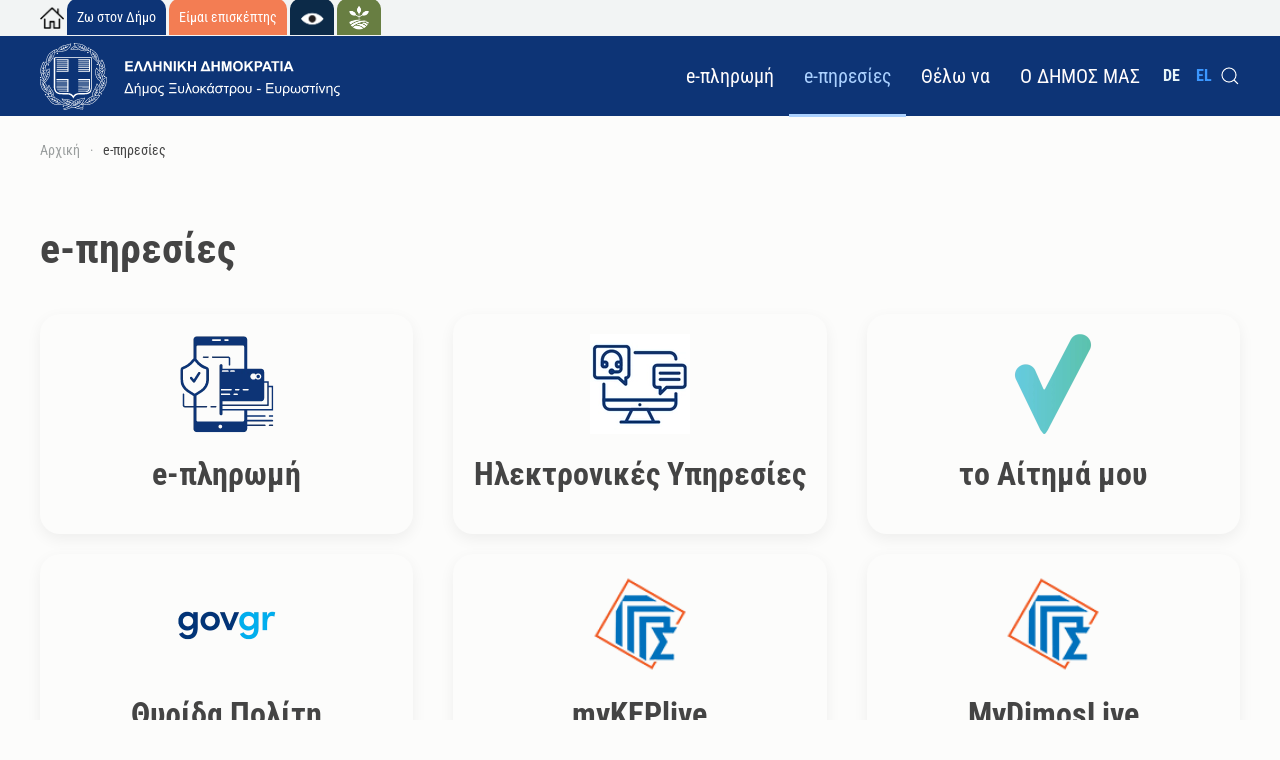

--- FILE ---
content_type: text/html; charset=utf-8
request_url: https://www.xylokastro-evrostini.gov.gr/el/e-peresies-neo
body_size: 42562
content:
<!DOCTYPE html>
<html lang="el-gr" dir="ltr">
    <head>
        <meta name="viewport" content="width=device-width, initial-scale=1">
        <link rel="icon" href="/images/ui.png" sizes="any">
                <link rel="apple-touch-icon" href="/templates/yootheme/packages/theme-joomla/assets/images/apple-touch-icon.png">
        <meta charset="utf-8">
	<meta name="og:title" content="e-πηρεσίες  - Δήμος Ξυλοκάστρου - Ευρωστίνης">
	<meta name="og:type" content="website">
	<meta name="og:image" content="https://www.xylokastro-evrostini.gov.gr/templates/yootheme/cache/3b/epayments.blue-3b3b384e.png">
	<meta name="og:url" content="https://www.xylokastro-evrostini.gov.gr/el/e-peresies-neo">
	<meta name="og:site_name" content="Δήμος Ξυλοκάστρου - Ευρωστίνης">
	<meta name="og:description" content="Δήμος Ξυλοκάστρου - Ευρωστίνης">
	<meta name="author" content="Super User">
	<meta name="twitter:card" content="summary">
	<meta property="og:type" content="article">
	<meta property="og:url" content="https://www.xylokastro-evrostini.gov.gr/el/e-peresies-neo">
	<meta property="og:title" content="e-πηρεσίες  - Δήμος Ξυλοκάστρου - Ευρωστίνης">
	<meta property="og:description" content="Δήμος Ξυλοκάστρου - Ευρωστίνης">
	<meta name="description" content="Δήμος Ξυλοκάστρου - Ευρωστίνης">
	<meta name="generator" content="MYOB">
	<title>e-πηρεσίες  - Δήμος Ξυλοκάστρου - Ευρωστίνης</title>
	<link href="https://www.xylokastro-evrostini.gov.gr/el/smart-search?format=opensearch" rel="search" title="OpenSearch Δήμος Ξυλοκάστρου - Ευρωστίνης" type="application/opensearchdescription+xml">
	<link href="https://www.xylokastro-evrostini.gov.gr/el/e-peresies-neo" rel="canonical">
	<link href="/media/system/css/joomla-fontawesome.min.css?ver=4.2.1" rel="preload" as="style" onload="this.onload=null;this.rel='stylesheet'">
<link href="/media/vendor/awesomplete/css/awesomplete.css?1.1.5" rel="stylesheet" />
	<link href="/media/vendor/joomla-custom-elements/css/joomla-alert.min.css?0.2.0" rel="stylesheet" />
	<link href="/media/mod_languages/css/template.min.css?00db63e830e1ba4c7c6849c1cdcb2613" rel="stylesheet" />
	<link href="/templates/yootheme/css/theme.13.css?1699895499" rel="stylesheet" />
<script src="/media/vendor/awesomplete/js/awesomplete.min.js?1.1.5" defer></script>
	<script type="application/json" class="joomla-script-options new">{"joomla.jtext":{"JLIB_JS_AJAX_ERROR_OTHER":"\u03a0\u03b1\u03c1\u03bf\u03c5\u03c3\u03b9\u03ac\u03c3\u03c4\u03b7\u03ba\u03b5 \u03c3\u03c6\u03ac\u03bb\u03bc\u03b1 \u03ba\u03b1\u03c4\u03ac \u03c4\u03b7\u03bd \u03b1\u03bd\u03ac\u03ba\u03c4\u03b7\u03c3\u03b7 \u03c4\u03c9\u03bd \u03b4\u03b5\u03b4\u03bf\u03bc\u03ad\u03bd\u03c9\u03bd JSON: \u039a\u03c9\u03b4\u03b9\u03ba\u03cc\u03c2 \u03ba\u03b1\u03c4\u03ac\u03c3\u03c4\u03b1\u03c3\u03b7\u03c2 HTTP %s.","JLIB_JS_AJAX_ERROR_PARSE":"\u03a3\u03c6\u03ac\u03bb\u03bc\u03b1 \u03b1\u03bd\u03ac\u03bb\u03c5\u03c3\u03b7\u03c2 \u03ba\u03b1\u03c4\u03ac \u03c4\u03b7\u03bd \u03b5\u03c0\u03b5\u03be\u03b5\u03c1\u03b3\u03b1\u03c3\u03af\u03b1 \u03c4\u03c9\u03bd \u03c0\u03b1\u03c1\u03b1\u03ba\u03ac\u03c4\u03c9 \u03b4\u03b5\u03b4\u03bf\u03bc\u03ad\u03bd\u03c9\u03bd JSON:<br><code style=\"color:inherit;white-space:pre-wrap;padding:0;margin:0;border:0;background:inherit;\">%s<\/code>","ERROR":"\u03a3\u03c6\u03ac\u03bb\u03bc\u03b1","MESSAGE":"\u039c\u03ae\u03bd\u03c5\u03bc\u03b1","NOTICE":"\u0395\u03b9\u03b4\u03bf\u03c0\u03bf\u03af\u03b7\u03c3\u03b7","WARNING":"\u03a0\u03c1\u03bf\u03b5\u03b9\u03b4\u03bf\u03c0\u03bf\u03af\u03c3\u03b7\u03c3\u03b7","JCLOSE":"\u039a\u03bb\u03b5\u03af\u03c3\u03b9\u03bc\u03bf","JOK":"\u039fK","JOPEN":"\u0391\u03bd\u03bf\u03b9\u03c7\u03c4\u03cc"},"finder-search":{"url":"\/el\/component\/finder\/?task=suggestions.suggest&amp;format=json&amp;tmpl=component&amp;Itemid=145"},"system.paths":{"root":"","rootFull":"https:\/\/www.xylokastro-evrostini.gov.gr\/","base":"","baseFull":"https:\/\/www.xylokastro-evrostini.gov.gr\/"},"csrf.token":"3c48f362d47edba8b4ea40c5708e97d5"}</script>
	<script src="/media/system/js/core.min.js?576eb51da909dcf692c98643faa6fc89629ead18"></script>
	<script src="/media/vendor/webcomponentsjs/js/webcomponents-bundle.min.js?2.7.0" nomodule defer></script>
	<script src="/media/com_finder/js/finder-es5.min.js?14e4c7fdce4ca11c6d12b74bad128529a294b183" nomodule defer></script>
	<script src="/media/system/js/messages-es5.min.js?44e3f60beada646706be6569e75b36f7cf293bf9" nomodule defer></script>
	<script src="/media/system/js/joomla-hidden-mail-es5.min.js?86544755a5c7287d31511970d36b3906e8e22dba" nomodule defer></script>
	<script src="/media/com_finder/js/finder.min.js?c8b55661ed62db937b8d6856090adf9258c4a0fc" type="module"></script>
	<script src="/media/system/js/joomla-hidden-mail.min.js?6829a5ca62409c5d92c27b7c42bad9e81b3a480a" type="module"></script>
	<script src="/media/system/js/messages.min.js?7425e8d1cb9e4f061d5e30271d6d99b085344117" type="module"></script>
	<script src="/templates/yootheme/packages/theme-analytics/app/analytics.min.js?4.2.1" defer></script>
	<script src="/templates/yootheme/vendor/assets/uikit/dist/js/uikit.min.js?4.2.1"></script>
	<script src="/templates/yootheme/vendor/assets/uikit/dist/js/uikit-icons-fuse.min.js?4.2.1"></script>
	<script src="/templates/yootheme/js/theme.js?4.2.1"></script>
	<script>document.addEventListener('DOMContentLoaded', function() {
            Array.prototype.slice.call(document.querySelectorAll('a span[id^="cloak"]')).forEach(function(span) {
                span.innerText = span.textContent;
            });
        });</script>
	<script>//const observer = new MutationObserver(function(mutationsList, observer) {
    // Εκτέλεσε τον έλεγχο προσβασιμότητας εδώ
//});

//observer.observe(document.body, { attributes: true, childList: true, subtree: true });


document.addEventListener('DOMContentLoaded', function() {
    
///////////////////////
    
    
   var anchors = document.querySelectorAll('a.el-link');

// Προσθέτουμε attributes σε κάθε στοιχείο anchor με την κλάση 'myClass'
anchors.forEach(function(anchor) {
   
    //  anchor.textContent = 'Νέο κείμενο';  
    anchor.setAttribute('title', 'Socials');
  var svg = anchor.querySelector('svg');
    if (svg) {
        svg.setAttribute('alt', 'Socials'); // Αντικατάστησε 'all' και 'value' με το attribute και την τιμή που θέλεις να προσθέσεις
    }
});
    
 //////////////////////   
});</script>
	<script>window.yootheme ||= {}; var $theme = yootheme.theme = {"i18n":{"close":{"label":"Close"},"totop":{"label":"Back to top"},"marker":{"label":"Open"},"navbarToggleIcon":{"label":"Open menu"},"paginationPrevious":{"label":"Previous page"},"paginationNext":{"label":"Next page"},"searchIcon":{"toggle":"Open Search","submit":"Submit Search"},"slider":{"next":"Next slide","previous":"Previous slide","slideX":"Slide %s","slideLabel":"%s of %s"},"slideshow":{"next":"Next slide","previous":"Previous slide","slideX":"Slide %s","slideLabel":"%s of %s"},"lightboxPanel":{"next":"Next slide","previous":"Previous slide","slideLabel":"%s of %s","close":"Close"}},"google_analytics":"G-3ZLX8Q9D5W","google_analytics_anonymize":""};</script>

    </head>
    <body class="">

        <div class="uk-hidden-visually uk-notification uk-notification-top-left uk-width-auto">
            <div class="uk-notification-message">
                <a href="#tm-main">Skip to main content</a>
            </div>
        </div>
    
        
        
        <div class="tm-page">

                        


<header class="tm-header-mobile uk-hidden@m" uk-header>


    
        <div class="uk-navbar-container">

            <div class="uk-container uk-container-expand">
                <nav class="uk-navbar" uk-navbar="{&quot;container&quot;:&quot;.tm-header-mobile&quot;,&quot;boundary&quot;:&quot;.tm-header-mobile .uk-navbar-container&quot;}">

                    
                                        <div class="uk-navbar-center">

                                                    
<div class="uk-navbar-item" id="module-149">

    
    
<div class="uk-margin-remove-last-child custom" ><p><a href="/index.php/el/zo-ston-dimo-services"><img style="width: 300px;" title="Δήμος Ξυλοκάστρου - Ευρωστίνης" src="/images/headers/mobile_logo_white_new.png" alt="Δήμος Ξυλοκάστρου - Ευρωστίνης" /></a></p></div>

</div>

                        
                        
                    </div>
                    
                                        <div class="uk-navbar-right">

                        
                        <a uk-toggle href="#tm-dialog-mobile" class="uk-navbar-toggle">

        
        <div uk-navbar-toggle-icon></div>

        
    </a>

                    </div>
                    
                </nav>
            </div>

        </div>

    



        <div id="tm-dialog-mobile" uk-offcanvas="container: true; overlay: true" mode="slide">
        <div class="uk-offcanvas-bar uk-flex uk-flex-column">

                        <button class="uk-offcanvas-close uk-close-large" type="button" uk-close uk-toggle="cls: uk-close-large; mode: media; media: @s"></button>
            
                        <div class="uk-margin-auto-bottom">
                
<div class="uk-grid uk-child-width-1-1" uk-grid>    <div>
<div class="uk-panel" id="module-menu-dialog-mobile">

    
    
<ul class="uk-nav uk-nav-default">
    
	<li class="item-168"><a href="/el/e-pay" class="font-link"> e-πληρωμή</a></li>
	<li class="item-169 uk-active uk-parent"><a href="/el/e-peresies-neo" class="font-link"> e-πηρεσίες </a>
	<ul class="uk-nav-sub">

		<li class="item-510"><a href="/el/e-peresies-neo/e-pliromi"><picture>
<source type="image/webp" srcset="/templates/yootheme/cache/d0/payment.20-d07148bd.webp 20w" sizes="(min-width: 20px) 20px">
<img src="/templates/yootheme/cache/7f/payment.20-7fae8138.png" width="20" height="20" class="uk-margin-small-right" alt loading="eager">
</picture> e-πληρωμή</a></li>
		<li class="item-508"><a href="/el/e-peresies-neo/ilektronikes-ypiresies"><picture>
<source type="image/webp" srcset="/templates/yootheme/cache/d1/vice%202-d1cc77cc.webp 20w" sizes="(min-width: 20px) 20px">
<img src="/templates/yootheme/cache/88/vice%202-8882c600.png" width="20" height="20" class="uk-margin-small-right" alt loading="eager">
</picture> Ηλεκτρονικές Υπηρεσίες</a></li>
		<li class="item-245"><a href="/el/e-peresies-neo/to-aitema-mou"><picture>
<source type="image/webp" srcset="/templates/yootheme/cache/58/novovilleLogoSmall-587b37fc.webp 20w" sizes="(min-width: 20px) 20px">
<img src="/templates/yootheme/cache/65/novovilleLogoSmall-65fb8c37.png" width="20" height="20" class="uk-margin-small-right" alt loading="eager">
</picture> το Αίτημά μου</a></li>
		<li class="item-343"><a href="https://my.gov.gr/" target="_blank"><picture>
<source type="image/webp" srcset="/templates/yootheme/cache/f0/gov_horizontal-f0e43e22.webp 20w" sizes="(min-width: 20px) 20px">
<img src="/templates/yootheme/cache/e7/gov_horizontal-e73e4153.png" width="20" height="20" class="uk-margin-small-right" alt loading="eager">
</picture> Θυρίδα  Πολίτη</a></li>
		<li class="item-244"><a href="https://www.gsis.gr/polites-epiheiriseis/stoiheia-politon-kai-ex-apostaseos-exypiretisi/mykeplive" target="_blank"><picture>
<source type="image/webp" srcset="/templates/yootheme/cache/e9/ggpsdd-e98118fd.webp 20w" sizes="(min-width: 20px) 20px">
<img src="/templates/yootheme/cache/34/ggpsdd-34ca7e8f.png" width="20" height="20" class="uk-margin-small-right heart" alt loading="eager">
</picture> myKEPlive </a></li>
		<li class="item-342"><a href="/el/e-peresies-neo/mydimoslive"><picture>
<source type="image/webp" srcset="/templates/yootheme/cache/e9/ggpsdd-e98118fd.webp 20w" sizes="(min-width: 20px) 20px">
<img src="/templates/yootheme/cache/34/ggpsdd-34ca7e8f.png" width="20" height="20" class="uk-margin-small-right" alt loading="eager">
</picture> MyDimosLive</a></li>
		<li class="item-823"><a href="https://opencouncil.gr/xylokastro" target="_blank"><picture>
<source type="image/webp" srcset="/templates/yootheme/cache/14/oc-1490dc6e.webp 20w" sizes="(min-width: 20px) 20px">
<img src="/templates/yootheme/cache/69/oc-69586b15.png" width="20" height="20" class="uk-margin-small-right" alt loading="eager">
</picture> Opencouncil.gr</a></li></ul></li>
	<li class="item-291 uk-parent"><a href="/el/thelo-na" class="font-link"> Θέλω να</a>
	<ul class="uk-nav-sub">

		<li class="item-292"><a href="/el/thelo-na/enemerotho" class="center-link"> Ενημερωθώ</a></li>
		<li class="item-293"><a href="/el/thelo-na/exyperetetho" class="center-link"> Εξυπηρετηθώ</a></li>
		<li class="item-294"><a href="/el/thelo-na/epikoinoneso" class="center-link"> Επικοινωνήσω</a></li>
		<li class="item-295"><a href="/el/thelo-na/symmetascho" class="center-link"> Συμμετάσχω</a></li>
		<li class="item-296"><a href="/el/thelo-na/epicheireso" class="center-link"> Επιχειρήσω</a></li></ul></li>
	<li class="item-170 uk-parent"><a href="#" uk-scroll class="font-link"> Ο ΔΗΜΟΣ ΜΑΣ</a>
	<ul class="uk-nav-sub">

		<li class="item-303"><a href="/el/kalos-orises/gnorise-mas" class="center-link"> η Ιστορία μας</a></li>
		<li class="item-336"><a href="/el/o-demos-mas-2/o-demos-mas-se-arithmous" class="center-link"> Ο Δήμος μας σε αριθμούς</a></li>
		<li class="item-305"><a href="/el/o-demos-mas-2/demarchos" class="center-link"> Δήμαρχος</a></li>
		<li class="item-304"><a href="/el/city-as-a-tourist/demotika-diamerismata" class="center-link"> Δημοτικά διαμερίσματα</a></li>
		<li class="item-185"><a href="/el/zo-ston-dimo-services/enemeronomai/autodioikese" class="center-link"> Αυτοδιοίκηση</a></li></ul></li></ul>

</div>
</div>    <div>
<div class="uk-panel" id="module-114">

    
    
<div class="uk-panel mod-languages">

    
    
        <ul class="uk-subnav">
                                            <li >
                    <a style="display: flex !important;" href="/de/">
                                                    DE                                            </a>
                </li>
                                                            <li class="uk-active">
                    <a style="display: flex !important;" href="https://www.xylokastro-evrostini.gov.gr/el/e-peresies-neo">
                                                    EL                                            </a>
                </li>
                                    </ul>

    
    
</div>

</div>
</div>    <div>
<div class="uk-panel" id="module-153">

    
    
<div class="uk-margin-remove-last-child custom" ><p style="padding-top: 30px;"><a href="/index.php/el/"><img style="width: 24px;" title="Επιστροφή στην Αρχική Σελίδα" src="/images/headers/home_01.png" alt="Επιστροφή στην Αρχική Σελίδα" /></a> <a href="/index.php/el/zo-ston-dimo-services"><img style="width: 60px;" title="Ζω στον Δήμο" src="/images/headers/live_mobile_01.jpg" alt="Ζω στον Δήμο" /></a> <a href="/index.php/el/city-as-a-tourist"><img style="width: 60px;" title="Είμαι επισκέπτης" src="/images/headers/visitor_mobile_02.jpg" alt="Είμαι επισκέπτης" /></a> <a href="/el/phestibal-aristonautes"><img style="height: 30px;" title="Φεστιβάλ Αριστοναυτών" src="/images/headers/aristonaut_eye.square.jpg" alt="Φεστιβάλ Αριστοναυτών" /></a> <a href="/el/agri-home"><img style="height: 30px;" title="Υπηρεσία Αγροτικής Ανάπτυξης" src="/images/headers/agri.square.jpg" alt="Υπηρεσία Αγροτικής Ανάπτυξης" /></a></p></div>

</div>
</div>    <div>
<div class="uk-panel" id="module-tm-1">

    
    

    <form id="search-tm-1" action="/el/smart-search" method="get" role="search" class="uk-search js-finder-searchform uk-search-default uk-width-1-1"><span uk-search-icon class="uk-position-z-index"></span><input name="q" class="js-finder-search-query uk-search-input" placeholder="Αναζήτηση" required aria-label="Αναζήτηση" type="search"></form>






</div>
</div></div>
            </div>
            
            
        </div>
    </div>
    
    
    

</header>



<div class="tm-toolbar tm-toolbar-default uk-visible@m">
    <div class="uk-container uk-flex uk-flex-middle">

                <div>
            <div class="uk-grid-medium uk-child-width-auto uk-flex-middle" uk-grid="margin: uk-margin-small-top">

                                <div>
<div class="uk-panel uk-visible@m" id="module-113">

    
    
<div class="uk-margin-remove-last-child custom" ><p style="padding-top: 5px; padding-bottom: 5px;"><a href="/index.php/el/"><img style="width: 24px;" title="Επιστροφή στην Αρχική Σελίδα" src="/images/headers/home_01.png" alt="Επιστροφή στην Αρχική Σελίδα" /></a> <a style="background: #0D3476; padding: 10px; color: #fff; z-index: 1; border-top-left-radius: 10px; border-top-right-radius: 10px;" href="/index.php/el/zo-ston-dimo-services">Ζω στον Δήμο</a> <a style="background: #F37D53; padding: 10px; color: #fff; z-index: 1 !important; border-top-left-radius: 10px; border-top-right-radius: 10px;" href="/index.php/el/city-as-a-tourist">Είμαι επισκέπτης</a> <a style="background: #0c2a48; padding: 10px; color: #fff; z-index: 1 !important; border-top-left-radius: 10px; border-top-right-radius: 10px;" href="/el/phestibal-aristonautes"><img style="width: 24px;" title="Φεστιβάλ Αριστοναύτης" src="/images/headers/aristonautes_eye.png" alt="Φεστιβάλ Αριστοναύτης" /></a> <a style="background: #687e42; padding: 10px; color: #fff; z-index: 1 !important; border-top-left-radius: 10px; border-top-right-radius: 10px;" href="/el/agri-home"><img style="width: 24px;" title="Υπηρεσία Αγροτικής Ανάπτυξης" src="/images/headers/agri.icon.png" alt="Υπηρεσία Αγροτικής Ανάπτυξης" /></a></p></div>

</div>
</div>
                
                
            </div>
        </div>
        
        
    </div>
</div>

<header class="tm-header uk-visible@m" uk-header>



    
        <div class="uk-navbar-container">

            <div class="uk-container uk-container-expand">
                <nav class="uk-navbar" uk-navbar="{&quot;align&quot;:&quot;left&quot;,&quot;container&quot;:&quot;.tm-header&quot;,&quot;boundary&quot;:&quot;.tm-header .uk-navbar-container&quot;}">

                                        <div class="uk-navbar-left">

                                                    
<div class="uk-navbar-item" id="module-145">

    
    
<div class="uk-margin-remove-last-child custom" ><p><a href="/index.php/el/zo-ston-dimo-services"><img style="width: 300px;" title="Δήμος Ξυλοκάστρου - Ευρωστίνης" src="/images/headers/logo_white_small.svg" alt="Δήμος Ξυλοκάστρου - Ευρωστίνης" /></a></p></div>

</div>

                        
                        
                        
                    </div>
                    
                    
                                        <div class="uk-navbar-right">

                                                    
<ul class="uk-navbar-nav">
    
	<li class="item-168"><a href="/el/e-pay" class="font-link"> e-πληρωμή</a></li>
	<li class="item-169 uk-active uk-parent"><a href="/el/e-peresies-neo" class="font-link"> e-πηρεσίες </a>
	<div class="uk-navbar-dropdown"><div><ul class="uk-nav uk-navbar-dropdown-nav">

		<li class="item-510"><a href="/el/e-peresies-neo/e-pliromi" class="uk-preserve-width"><picture>
<source type="image/webp" srcset="/templates/yootheme/cache/d0/payment.20-d07148bd.webp 20w" sizes="(min-width: 20px) 20px">
<img src="/templates/yootheme/cache/7f/payment.20-7fae8138.png" width="20" height="20" class="uk-margin-small-right" alt loading="eager">
</picture> e-πληρωμή</a></li>
		<li class="item-508"><a href="/el/e-peresies-neo/ilektronikes-ypiresies" class="uk-preserve-width"><picture>
<source type="image/webp" srcset="/templates/yootheme/cache/d1/vice%202-d1cc77cc.webp 20w" sizes="(min-width: 20px) 20px">
<img src="/templates/yootheme/cache/88/vice%202-8882c600.png" width="20" height="20" class="uk-margin-small-right" alt loading="eager">
</picture> Ηλεκτρονικές Υπηρεσίες</a></li>
		<li class="item-245"><a href="/el/e-peresies-neo/to-aitema-mou" class="uk-preserve-width"><picture>
<source type="image/webp" srcset="/templates/yootheme/cache/58/novovilleLogoSmall-587b37fc.webp 20w" sizes="(min-width: 20px) 20px">
<img src="/templates/yootheme/cache/65/novovilleLogoSmall-65fb8c37.png" width="20" height="20" class="uk-margin-small-right" alt loading="eager">
</picture> το Αίτημά μου</a></li>
		<li class="item-343"><a href="https://my.gov.gr/" target="_blank" class="uk-preserve-width"><picture>
<source type="image/webp" srcset="/templates/yootheme/cache/f0/gov_horizontal-f0e43e22.webp 20w" sizes="(min-width: 20px) 20px">
<img src="/templates/yootheme/cache/e7/gov_horizontal-e73e4153.png" width="20" height="20" class="uk-margin-small-right" alt loading="eager">
</picture> Θυρίδα  Πολίτη</a></li>
		<li class="item-244"><a href="https://www.gsis.gr/polites-epiheiriseis/stoiheia-politon-kai-ex-apostaseos-exypiretisi/mykeplive" target="_blank" class="uk-preserve-width"><picture>
<source type="image/webp" srcset="/templates/yootheme/cache/e9/ggpsdd-e98118fd.webp 20w" sizes="(min-width: 20px) 20px">
<img src="/templates/yootheme/cache/34/ggpsdd-34ca7e8f.png" width="20" height="20" class="uk-margin-small-right heart" alt loading="eager">
</picture> myKEPlive </a></li>
		<li class="item-342"><a href="/el/e-peresies-neo/mydimoslive" class="uk-preserve-width"><picture>
<source type="image/webp" srcset="/templates/yootheme/cache/e9/ggpsdd-e98118fd.webp 20w" sizes="(min-width: 20px) 20px">
<img src="/templates/yootheme/cache/34/ggpsdd-34ca7e8f.png" width="20" height="20" class="uk-margin-small-right" alt loading="eager">
</picture> MyDimosLive</a></li>
		<li class="item-823"><a href="https://opencouncil.gr/xylokastro" target="_blank" class="uk-preserve-width"><picture>
<source type="image/webp" srcset="/templates/yootheme/cache/14/oc-1490dc6e.webp 20w" sizes="(min-width: 20px) 20px">
<img src="/templates/yootheme/cache/69/oc-69586b15.png" width="20" height="20" class="uk-margin-small-right" alt loading="eager">
</picture> Opencouncil.gr</a></li></ul></div></div></li>
	<li class="item-291 uk-parent"><a href="/el/thelo-na" class="font-link"> Θέλω να</a>
	<div class="uk-navbar-dropdown"><div><ul class="uk-nav uk-navbar-dropdown-nav">

		<li class="item-292"><a href="/el/thelo-na/enemerotho" class="center-link"> Ενημερωθώ</a></li>
		<li class="item-293"><a href="/el/thelo-na/exyperetetho" class="center-link"> Εξυπηρετηθώ</a></li>
		<li class="item-294"><a href="/el/thelo-na/epikoinoneso" class="center-link"> Επικοινωνήσω</a></li>
		<li class="item-295"><a href="/el/thelo-na/symmetascho" class="center-link"> Συμμετάσχω</a></li>
		<li class="item-296"><a href="/el/thelo-na/epicheireso" class="center-link"> Επιχειρήσω</a></li></ul></div></div></li>
	<li class="item-170 uk-parent"><a href="#" uk-scroll class="font-link"> Ο ΔΗΜΟΣ ΜΑΣ</a>
	<div class="uk-navbar-dropdown"><div><ul class="uk-nav uk-navbar-dropdown-nav">

		<li class="item-303"><a href="/el/kalos-orises/gnorise-mas" class="center-link"> η Ιστορία μας</a></li>
		<li class="item-336"><a href="/el/o-demos-mas-2/o-demos-mas-se-arithmous" class="center-link"> Ο Δήμος μας σε αριθμούς</a></li>
		<li class="item-305"><a href="/el/o-demos-mas-2/demarchos" class="center-link"> Δήμαρχος</a></li>
		<li class="item-304"><a href="/el/city-as-a-tourist/demotika-diamerismata" class="center-link"> Δημοτικά διαμερίσματα</a></li>
		<li class="item-185"><a href="/el/zo-ston-dimo-services/enemeronomai/autodioikese" class="center-link"> Αυτοδιοίκηση</a></li></ul></div></div></li></ul>

                        
                                                    
<div class="uk-navbar-item" id="module-109">

    
    
<div class="uk-panel mod-languages">

    
    
        <ul class="uk-subnav">
                                            <li >
                    <a style="display: flex !important;" href="/de/">
                                                    DE                                            </a>
                </li>
                                                            <li class="uk-active">
                    <a style="display: flex !important;" href="https://www.xylokastro-evrostini.gov.gr/el/e-peresies-neo">
                                                    EL                                            </a>
                </li>
                                    </ul>

    
    
</div>

</div>


    <a class="uk-navbar-toggle" id="module-188" href="#search-188-modal" uk-search-icon uk-toggle></a>

    <div id="search-188-modal" class="uk-modal-full" uk-modal="container: true">
        <div class="uk-modal-dialog uk-flex uk-flex-center uk-flex-middle" uk-height-viewport>
            <button class="uk-modal-close-full uk-close-large" type="button" uk-close uk-toggle="cls: uk-modal-close-full uk-close-large uk-modal-close-default; mode: media; media: @s"></button>
            <div class="uk-search uk-search-large">
                <form id="search-188" action="/el/smart-search" method="get" role="search" class="uk-search js-finder-searchform uk-search-large"><input name="q" class="js-finder-search-query uk-search-input uk-text-center" placeholder="Αναζήτηση" required aria-label="Αναζήτηση" type="search" autofocus></form>            </div>
        </div>
    </div>







                        
                    </div>
                    
                </nav>
            </div>

        </div>

    







</header>

            
            

            <main id="tm-main" >

                
                <div id="system-message-container" aria-live="polite"></div>

                <!-- Builder #page --><style class="uk-margin-remove-adjacent">#page\#0 .uk-card-default { height: 220px; border-radius: 20px; } #page\#0 .uk-text-meta { text-align: left; } #page\#0 .uk-card { text-align: center; } #page\#1 .uk-card-default { height: 220px; border-radius: 20px; } #page\#1 .uk-text-meta { text-align: left; } #page\#1 .uk-card { text-align: center; } #page\#2 .uk-card-default { height: 220px; border-radius: 20px; } #page\#2 .uk-text-meta { text-align: left; } #page\#2 .uk-card { text-align: center; } #page\#3 .uk-card-default { height: 220px; border-radius: 20px; } #page\#3 .uk-text-meta { text-align: left; } #page\#3 .uk-card { text-align: center; } #page\#4 .uk-card-default { height: 220px; border-radius: 20px; } #page\#4 .uk-text-meta { text-align: left; } #page\#4 .uk-card { text-align: center; } #page\#5 .uk-card-default { height: 220px; border-radius: 20px; } #page\#5 .uk-text-meta { text-align: left; } #page\#5 .uk-card { text-align: center; } </style>
<div class="uk-visible@m uk-section-default uk-section uk-section-xsmall">
    
        
        
        
            
                                <div class="uk-container uk-container-expand">                
                    <div class="uk-visible@m uk-grid tm-grid-expand uk-child-width-1-1 uk-grid-margin">
<div class="uk-width-1-1 uk-visible@m">
    
        
            
            
            
                
                    

<nav aria-label="Breadcrumb" class="uk-visible@m">
    <ul class="uk-breadcrumb uk-margin-remove-bottom" vocab="https://schema.org/" typeof="BreadcrumbList">
    
            <li property="itemListElement" typeof="ListItem">            <a href="/el/" property="item" typeof="WebPage"><span property="name"> Αρχική</span></a>
            <meta property="position" content="1">
            </li>    
            <li property="itemListElement" typeof="ListItem">            <span property="name">e-πηρεσίες </span>            <meta property="position" content="2">
            </li>    
    </ul>
</nav>

                
            
        
    
</div></div>
                                </div>                
            
        
    
</div>
<div class="uk-section-default uk-section uk-section-small" uk-height-viewport="expand: true;">
    
        
        
        
            
                                <div class="uk-container uk-container-expand">                
                    <div class="uk-grid tm-grid-expand uk-child-width-1-1 uk-grid-margin">
<div class="uk-width-1-1">
    
        
            
            
            
                
                    
<h1>        e-πηρεσίες    </h1>
                
            
        
    
</div></div><div class="uk-grid tm-grid-expand uk-grid-margin uk-margin-remove-bottom" uk-grid>
<div class="uk-width-1-3@m">
    
        
            
            
            
                
                    
<div id="page#0" class="uk-margin">
    <div class="uk-grid uk-child-width-1-1 uk-child-width-1-1@m uk-grid-match">        <div>
<div class="el-item uk-grid-item-match">
        <a class="uk-card uk-card-default uk-card-small uk-card-hover uk-card-body uk-margin-remove-first-child uk-transition-toggle uk-link-toggle uk-display-block" href="/el/e-peresies-neo/e-pliromi">    
    
                <div class="uk-inline-clip"><picture>
<source type="image/webp" srcset="/templates/yootheme/cache/8b/epayments.blue-8bfd463a.webp 100w" sizes="(min-width: 100px) 100px">
<img src="/templates/yootheme/cache/3b/epayments.blue-3b3b384e.png" width="100" height="100" class="el-image uk-transition-scale-up uk-transition-opaque" alt loading="lazy">
</picture></div>        
                    

        
                <h3 class="el-title uk-h2 uk-margin-top uk-margin-remove-bottom">                        e-πληρωμή                    </h3>        
        
    
        
        
        
        
        
        
        
    
        </a>    
</div></div>
        </div>
</div>
<div id="page#1" class="uk-margin">
    <div class="uk-grid uk-child-width-1-1 uk-child-width-1-1@m uk-grid-match">        <div>
<div class="el-item uk-grid-item-match">
        <a class="uk-card uk-card-default uk-card-small uk-card-hover uk-card-body uk-margin-remove-first-child uk-transition-toggle uk-link-toggle uk-display-block" href="https://my.gov.gr/" target="_blank">    
    
                <div class="uk-inline-clip"><picture>
<source type="image/webp" srcset="/templates/yootheme/cache/14/gov.gr-14a00a74.webp 100w, /templates/yootheme/cache/9d/gov.gr-9d9a52a6.webp 200w" sizes="(min-width: 100px) 100px">
<img src="/templates/yootheme/cache/ad/gov.gr-adeb8e14.png" width="100" height="100" class="el-image uk-transition-scale-up uk-transition-opaque" alt loading="lazy">
</picture></div>        
                    

        
                <h3 class="el-title uk-h2 uk-margin-top uk-margin-remove-bottom">                        Θυρίδα Πολίτη                    </h3>        
        
    
        
        
        
        
        
        
        
    
        </a>    
</div></div>
        </div>
</div>
                
            
        
    
</div>
<div class="uk-width-1-3@m">
    
        
            
            
            
                
                    
<div id="page#2" class="uk-margin">
    <div class="uk-grid uk-child-width-1-1 uk-child-width-1-1@m uk-grid-match">        <div>
<div class="el-item uk-grid-item-match">
        <a class="uk-card uk-card-default uk-card-small uk-card-hover uk-card-body uk-margin-remove-first-child uk-transition-toggle uk-link-toggle uk-display-block" href="/el/e-peresies-neo/ilektronikes-ypiresies">    
    
                <div class="uk-inline-clip"><picture>
<source type="image/webp" srcset="/templates/yootheme/cache/c3/eservices100-c3675f31.webp 100w" sizes="(min-width: 100px) 100px">
<img src="/templates/yootheme/cache/ea/eservices100-ea015609.png" width="100" height="100" class="el-image uk-transition-scale-up uk-transition-opaque" alt loading="lazy">
</picture></div>        
                    

        
                <h3 class="el-title uk-h2 uk-margin-top uk-margin-remove-bottom">                        Ηλεκτρονικές Υπηρεσίες                    </h3>        
        
    
        
        
        
        
        
        
        
    
        </a>    
</div></div>
        </div>
</div>
<div id="page#3" class="uk-margin">
    <div class="uk-grid uk-child-width-1-1 uk-child-width-1-1@m uk-grid-match">        <div>
<div class="el-item uk-grid-item-match">
        <a class="uk-card uk-card-default uk-card-small uk-card-hover uk-card-body uk-margin-remove-first-child uk-transition-toggle uk-link-toggle uk-display-block" href="https://www.gsis.gr/polites-epiheiriseis/stoiheia-politon-kai-ex-apostaseos-exypiretisi/mykeplive" target="_blank">    
    
                <div class="uk-inline-clip"><picture>
<source type="image/webp" srcset="/templates/yootheme/cache/33/gsis_logo-33523008.webp 100w" sizes="(min-width: 100px) 100px">
<img src="/templates/yootheme/cache/32/gsis_logo-32673ffb.png" width="100" height="100" class="el-image uk-transition-scale-up uk-transition-opaque" alt loading="lazy">
</picture></div>        
                    

        
                <h3 class="el-title uk-h2 uk-margin-top uk-margin-remove-bottom">                        myKEPlive                    </h3>        
        
    
        
        
        
        
        
        
        
    
        </a>    
</div></div>
        </div>
</div>
                
            
        
    
</div>
<div class="uk-width-1-3@m">
    
        
            
            
            
                
                    
<div id="page#4" class="uk-margin">
    <div class="uk-grid uk-child-width-1-1 uk-child-width-1-1@m uk-grid-match">        <div>
<div class="el-item uk-grid-item-match">
        <a class="uk-card uk-card-default uk-card-small uk-card-hover uk-card-body uk-margin-remove-first-child uk-transition-toggle uk-link-toggle uk-display-block" href="/el/e-peresies-neo/to-aitema-mou">    
    
                <div class="uk-inline-clip"><picture>
<source type="image/webp" srcset="/templates/yootheme/cache/65/novovilleLogoBig.b3df890b-65f3715d.webp 100w, /templates/yootheme/cache/a6/novovilleLogoBig.b3df890b-a698f790.webp 200w" sizes="(min-width: 100px) 100px">
<img src="/templates/yootheme/cache/f1/novovilleLogoBig.b3df890b-f184ef19.png" width="100" height="100" class="el-image uk-transition-scale-up uk-transition-opaque" alt loading="lazy">
</picture></div>        
                    

        
                <h3 class="el-title uk-h2 uk-margin-top uk-margin-remove-bottom">                        το Αίτημά μου                    </h3>        
        
    
        
        
        
        
        
        
        
    
        </a>    
</div></div>
        </div>
</div>
<div id="page#5" class="uk-margin">
    <div class="uk-grid uk-child-width-1-1 uk-child-width-1-1@m uk-grid-match">        <div>
<div class="el-item uk-grid-item-match">
        <a class="uk-card uk-card-default uk-card-small uk-card-hover uk-card-body uk-margin-remove-first-child uk-transition-toggle uk-link-toggle uk-display-block" href="/el/e-peresies-neo/mydimoslive">    
    
                <div class="uk-inline-clip"><picture>
<source type="image/webp" srcset="/templates/yootheme/cache/33/gsis_logo-33523008.webp 100w" sizes="(min-width: 100px) 100px">
<img src="/templates/yootheme/cache/32/gsis_logo-32673ffb.png" width="100" height="100" class="el-image uk-transition-scale-up uk-transition-opaque" alt loading="lazy">
</picture></div>        
                    

        
                <h3 class="el-title uk-h2 uk-margin-top uk-margin-remove-bottom">                        MyDimosLive                    </h3>        
        
    
        
        
        
        
        
        
        
    
        </a>    
</div></div>
        </div>
</div>
                
            
        
    
</div></div><div class="uk-grid tm-grid-expand uk-child-width-1-1 uk-grid-margin">
<div class="uk-width-1-1">
    
        
            
            
            
                
                    <div class="uk-panel uk-margin uk-text-center"><p><span><strong>Τηλεφωνικό Κέντρο:</strong> <a href="/+302743360200" target="_blank" rel="noopener noreferrer">2743360200</a></span><br data-uw-styling-context="true" /><span><strong>Μηχανοργάνωση:</strong> <a href="/+302743360217" target="_blank" rel="noopener noreferrer">2743360217</a></span><br data-uw-styling-context="true" /><span><strong>Email:</strong> </span><joomla-hidden-mail is-link="1" is-email="1" first="aW5mbw==" last="eHlsb2thc3Ryby5nb3YuZ3I=" text="aW5mb0B4eWxva2FzdHJvLmdvdi5ncg==" base="" data-uw-styling-context="true"><joomla-hidden-mail  is-link="1" is-email="1" first="aXQ=" last="eHlsb2thc3Ryby5nb3YuZ3I=" text="aXRAeHlsb2thc3Ryby5nb3YuZ3I=" base=""  base="" data-uw-styling-context="true">Αυτή η διεύθυνση Email προστατεύεται από τους αυτοματισμούς αποστολέων ανεπιθύμητων μηνυμάτων. Χρειάζεται να ενεργοποιήσετε τη JavaScript για να μπορέσετε να τη δείτε.</joomla-hidden-mail></joomla-hidden-mail></p></div>
                
            
        
    
</div></div>
                                </div>                
            
        
    
</div>

                
            </main>

            
<div id="module-127" class="builder"><!-- Builder #module-127 --><style class="uk-margin-remove-adjacent">#module-127\#0 .el-link { color: white; } #module-127\#1 .el-content { color: white; border-color: white; } #module-127\#2 { padding-top: 10px; padding-bottom: 10px; background: #0D3476; /*#296AB6; */ } </style>
<div id="module-127#2" class="uk-section-default uk-section uk-section-xsmall">
    
        
        
        
            
                                <div class="uk-container uk-container-expand">                
                    <div class="uk-grid tm-grid-expand uk-grid-margin" uk-grid>
<div class="uk-grid-item-match uk-flex-middle uk-width-1-4@m">
    
        
            
            
                        <div class="uk-panel uk-width-1-1">            
                
                    
<div id="module-127#0" class="uk-margin uk-text-left@m uk-text-center" uk-scrollspy="target: [uk-scrollspy-class];">    <div class="uk-child-width-auto uk-grid-small uk-flex-inline" uk-grid>
            <div>
<a class="el-link uk-link-muted" href="https://www.facebook.com/xylokastro.evrostini" target="_blank" rel="noreferrer"><span uk-icon="icon: facebook; width: 30; height: 30;"></span></a></div>
            <div>
<a class="el-link uk-link-muted" href="https://www.instagram.com/explore/locations/1002212440/-/?hl=el" target="_blank" rel="noreferrer"><span uk-icon="icon: instagram; width: 30; height: 30;"></span></a></div>
            <div>
<a class="el-link uk-link-muted" href="https://twitter.com/xylokastro_gov" target="_blank" rel="noreferrer"><span uk-icon="icon: twitter; width: 30; height: 30;"></span></a></div>
            <div>
<a class="el-link uk-link-muted" href="https://www.youtube.com/user/cityofxylokastro" target="_blank" rel="noreferrer"><span uk-icon="icon: youtube; width: 30; height: 30;"></span></a></div>
            <div>
<a class="el-link uk-link-muted" href="https://www.tiktok.com/@xylokastro_evrostini" target="_blank" rel="noreferrer"><span uk-icon="icon: tiktok; width: 30; height: 30;"></span></a></div>
            <div>
<a class="el-link uk-link-muted" href="/index.php/el/press-kit" target="_blank" rel="noreferrer"><img src="/images/headers/press_kit_light.svg" width="30" height="30" alt loading="lazy" uk-svg></a></div>
    
    </div></div>
                
                        </div>            
        
    
</div>
<div class="uk-grid-item-match uk-flex-middle uk-width-1-2@m">
    
        
            
            
                        <div class="uk-panel uk-width-1-1">            
                
                    <div><script async src="https://www.googletagmanager.com/gtag/js?id=G-3ZLX8Q9D5W"></script><script src="https://cdn.userway.org/widget.js" data-account="FR5ypXrofs"></script></div>
                
                        </div>            
        
    
</div>
<div class="uk-width-1-4@m">
    
        
            
            
            
                
                    
<div id="module-127#1" class="uk-margin uk-text-right@m uk-text-center">
        <div class="uk-flex-middle uk-grid-column-small uk-grid-row-medium uk-child-width-auto uk-flex-right@m uk-flex-center" uk-grid>    
    
                <div class="el-item">
        
        
<a class="el-content uk-button uk-button-default uk-button-small" title="Active citizen" href="/el/thelo-na/symmetascho/phorma-symmetoches-ethelonton">
    
        ενεργός πολίτης    
    
</a>

                </div>
        
    
                <div class="el-item">
        
        
<a class="el-content uk-button uk-button-default uk-button-small" href="/el/thelo-na/lambano-ta-nea">
    
        θέλω να λαμβάνω τα νέα    
    
</a>

                </div>
        
    
        </div>    
</div>

                
            
        
    
</div></div>
                                </div>                
            
        
    
</div></div>

            
        </div>

        
        

    </body>
</html>


--- FILE ---
content_type: image/svg+xml
request_url: https://www.xylokastro-evrostini.gov.gr/images/headers/press_kit_light.svg
body_size: 438
content:
<?xml version="1.0" encoding="utf-8"?>
<svg viewBox="243.259 147.965 141.184 102.116" xmlns="http://www.w3.org/2000/svg" xmlns:bx="https://boxy-svg.com">
  <defs>
    <style bx:fonts="Roboto">@import url(https://fonts.googleapis.com/css2?family=Roboto%3Aital%2Cwght%400%2C100%3B0%2C300%3B0%2C400%3B0%2C500%3B0%2C700%3B0%2C900%3B1%2C100%3B1%2C300%3B1%2C400%3B1%2C500%3B1%2C700%3B1%2C900&amp;display=swap);</style>
  </defs>
  <text style="font-family: Roboto; font-size: 47px; font-weight: 300; text-anchor: middle; white-space: pre;"><tspan x="313.851" y="191.582" style="fill: rgb(255, 255, 255);">PRESS</tspan><tspan x="313.851" dy="1em" style="fill: rgb(255, 255, 255);">​</tspan><tspan style="fill: rgb(255, 255, 255);">KIT</tspan></text>
</svg>